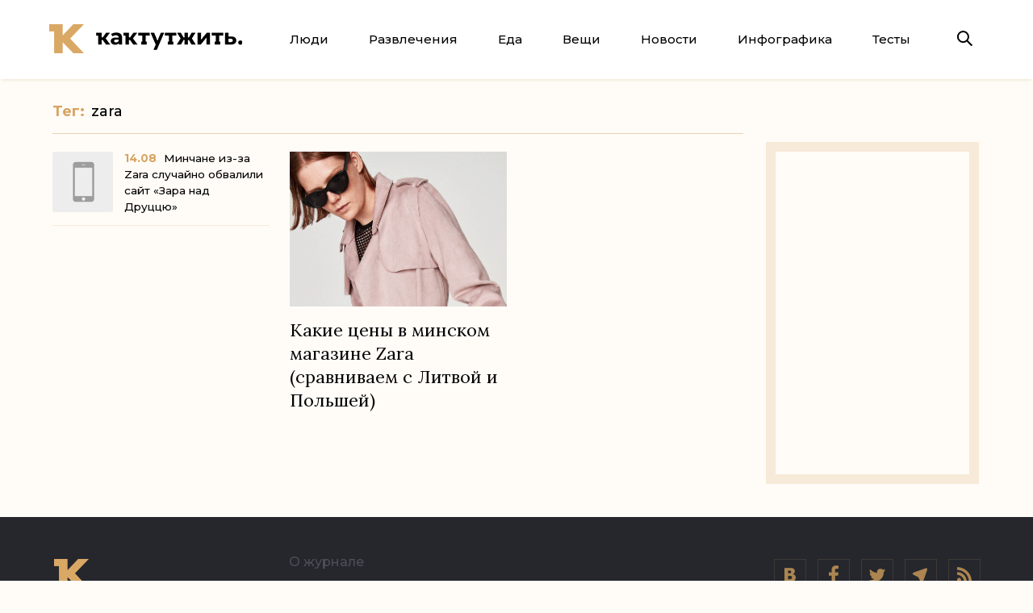

--- FILE ---
content_type: text/html; charset=utf-8
request_url: https://kaktutzhit.by/tag/zara
body_size: 5040
content:
<!DOCTYPE HTML>
<html lang="ru">
    <head>
        <title>Как тут жить.</title>
        <meta charset="utf-8"/>
        <meta name="viewport" content="width=device-width, minimum-scale=1.0, initial-scale=1.0, user-scalable=yes"/>
        <meta name="keywords" content=""/>
        <meta name="title" content=""/>
        <meta name="description" content="Журнал для людей, которые хотят провести в Минске интересную и достойную жизнь."/>
                <meta name="apple-mobile-web-app-capable" content="yes">
        <link type="image/x-icon" rel="shortcut icon" href="/favicon.ico"/>
        <!--[if IE]><link rel="shortcut icon" href="/favicon.ico"/><![endif]-->
        <link rel="icon" type="image/png" href="/favicon-57x57.png"/>
        <link rel="icon" sizes="192x192" href="/favicon-192x192.png">
        <link rel="apple-touch-icon-precomposed" sizes="180x180" href="/favicon-180x180.png">
        <link rel="apple-touch-icon-precomposed" sizes="152x152" href="/favicon-152x152.png">
        <link rel="apple-touch-icon-precomposed" sizes="144x144" href="/favicon-144x144.png">
        <link rel="apple-touch-icon-precomposed" sizes="120x120" href="/favicon-120x120.png">
        <link rel="apple-touch-icon-precomposed" sizes="114x114" href="/favicon-114x114.png">
        <link rel="apple-touch-icon-precomposed" sizes="76x76" href="/favicon-76x76.png">
        <link rel="apple-touch-icon-precomposed" sizes="72x72" href="/favicon-72x72.png">
        <link rel="apple-touch-icon-precomposed" href="/favicon-57x57.png">
        <meta name="msapplication-TileImage" content="/favicon-144x144.png">
        <meta name="msapplication-TileColor" content="#DBA656"/>
        <meta name="application-name" content="«Как тут жить»"/>
        <meta name="msapplication-square70x70logo" content="/favicon-70x70.png"/>
        <meta name="msapplication-square150x150logo" content="/favicon-150x150.png"/>
        <meta name="msapplication-wide310x150logo" content="/favicon-310x150.png"/>
        <meta name="msapplication-square310x310logo" content="/favicon-310x310"/>
        <link rel="alternate" type="application/rss+xml" title="«Как тут жить»" href="https://feeds.feedburner.com/kaktutzhit"/>
        <link rel="stylesheet" href="https://fonts.googleapis.com/css?family=Montserrat:500,700|Lora:400,400i,700&display=swap&subset=cyrillic,cyrillic-ext,latin-ext" rel="stylesheet"/>
        <link rel="stylesheet" type="text/css" media="screen" href="/css/style.min.css?v=66" />
        <script type="text/javascript" src="/js/jquery.min.js?v=34"></script>
        <script>
            (function(i,s,o,g,r,a,m){i['GoogleAnalyticsObject']=r;i[r]=i[r]||function(){
            (i[r].q=i[r].q||[]).push(arguments)},i[r].l=1*new Date();a=s.createElement(o),
            m=s.getElementsByTagName(o)[0];a.async=1;a.src=g;m.parentNode.insertBefore(a,m)
            })(window,document,'script','//www.google-analytics.com/analytics.js','ga');
            ga('create', 'UA-58748194-1', 'auto');
            ga('send', 'pageview');
        </script>
        <script type="text/javascript">
          if (typeof(pr) == 'undefined') { var pr = Math.floor(Math.random() * 4294967295) + 1; }
          (function(w, d, t, o, s, s0) {
            w[o] = w[o] || {};
            s = d.createElement(t);
            s0 = d.getElementsByTagName(t)[0];
            s.async = 1;
            s.src = '//serve.5visions.com/framework/a5.js?rnd=' + Math.random();
            s0.parentNode.insertBefore(s, s0);
          })(window, document, 'script', '_Ani5');
          _Ani5.rtr = 'af';
          _Ani5.afUrl = '//ads.adfox.ru/239538/prepareCode?p1=bxaqt&p2=fgou&puid1=&puid2=&puid3=&puid4=&puid6=&puid8=&puid11=&puid12=&puid21=&puid22=&puid27=&puid33=&puid51=&puid52=&puid55=&pr=' + pr +'&';
        </script>
        <script src="https://yastatic.net/pcode/adfox/loader.js" crossorigin="anonymous"></script>

        <!-- ads.txt + this -->
        <script async src="https://securepubads.g.doubleclick.net/tag/js/gpt.js"></script>
        <script>
            window.googletag = window.googletag || {cmd: []};
            googletag.cmd.push(function() {
                googletag.defineSlot('/21857590943,22569682798/kaktutzhit.by/kaktutzhit.by_300x250', [300, 250], 'div-gpt-ad-1585574320734-0').addService(googletag.pubads());
                googletag.pubads().enableSingleRequest();
                googletag.pubads().collapseEmptyDivs();
                googletag.enableServices();
            });
        </script>
        <!-- /ads.txt + this -->
    </head>
    <body class="" data-fb_app_id="1591902684377378" data-fb_redirect_uri="https://kaktutzhit.by/facebook_share_finish" data-current_uri="https://kaktutzhit.by/tag/zara" data-base_url="https://kaktutzhit.by">
                    <!--AdFox START-->
            <!--dsail-Minsk-->
            <!--Площадка: EAV - Kaktutzhit.by - Fullscreen / EAV - Kaktutzhit.by - Fullscreen / EAV - Kaktutzhit.by - Fullscreen-->
            <!--Категория: <не задана>-->
            <!--Тип баннера: Fullscreen_mobile-->
            <div id="adfox_158082453860784804"></div>
            <script>
                window.Ya.adfoxCode.create({
                    ownerId: 239538,
                    containerId: 'adfox_158082453860784804',
                    type: 'fullscreen',
                    params: {
                        p1: 'ciuge',
                        p2: 'fixs'
                    }
                });
            </script>
            <!--AdFox END-->
        
        <!-- Gemius -->
        <script type="text/javascript">
            <!--//--><![CDATA[//><!--
            var pp_gemius_identifier = 'bJ6Qa1RDt_iCNMspJRbKbfVmrqyF_NrAmCsYSPLQmij.v7';
            function gemius_pending(i) { window[i] = window[i] || function() {var x = window[i+'_pdata'] = window[i+'_pdata'] || []; x[x.length]=arguments;};};
            gemius_pending('gemius_hit'); gemius_pending('gemius_event'); gemius_pending('pp_gemius_hit'); gemius_pending('pp_gemius_event');
            (function(d,t) {try {var gt=d.createElement(t),s=d.getElementsByTagName(t)[0],l='http'+((location.protocol=='https:')?'s':''); gt.setAttribute('async','async');
            gt.setAttribute('defer','defer'); gt.src=l+'://gaby.hit.gemius.pl/xgemius.js'; s.parentNode.insertBefore(gt,s);} catch (e) {}})(document,'script');
            //--><!]]>
        </script>
        <!-- /Gemius -->

                        <div class="banner-header full_width">
        <div class="banner">
                            <div class="html5-banner mobile-is-active">
                                                                <div class="html5-banner-mobile">
                            <a href="https://t.me/nukaktut" target="_blank">
<img id="luxexpress2" src="/uploads/images/2024/7/BANNER-TELEGRAM.jpg"/>
<div class="article-100%">
            <!--AdFox START-->
            <!--dsail-Minsk-->
            <!--Площадка: EAV - Kaktutzhit.by - Inpage / EAV - Kaktutzhit.by - Inpage / EAV - Kaktutzhit.by - Inpage NEW-->
            <!--Категория: <не задана>-->
            <!--Тип баннера: Inpage_NEW-->
            <div id="adfox_161810431239368658"> </div>
            <script>
                window.Ya.adfoxCode.create({
                    ownerId: 239538,
                    containerId: 'adfox_161810431239368658',
                    params: {
                        p1: 'cmmyr',
                        p2: 'gyqt',
                        puid1: '',
                        puid2: '',
                        puid3: '',
                        puid4: '',
                        puid5: '',
                        puid6: '',
                        puid8: '',
                        puid9: '',
                        puid10: '',
                        puid11: '',
                        puid12: '',
                        puid13: '',
                        puid14: '',
                        puid15: '',
                        puid16: '',
                        puid17: '',
                        puid19: '',
                        puid20: '',
                        puid21: '',
                        puid22: '',
                        puid23: '',
                        puid24: '',
                        puid26: '',
                        puid27: '',
                        puid28: '',
                        puid29: '',
                        puid30: '',
                        puid31: '',
                        puid32: '',
                        puid33: '',
                        puid34: '',
                        puid35: '',
                        puid36: '',
                        puid37: '',
                        puid38: '',
                        puid39: '',
                        puid40: '',
                        puid41: '',
                        puid42: '',
                        puid43: '',
                        puid44: '',
                        puid45: '',
                        puid46: '',
                        puid47: '',
                        puid49: '',
                        puid50: '',
                        puid51: '',
                        puid52: '',
                        puid53: '',
                        puid54: '',
                        puid55: '',
                        puid56: '',
                        puid58: '',
                        puid59: ''
                    }
                });
            </script>
        </div>                        </div>
                                                                <div class="html5-banner-desktop">
                            <div style="background-color:#f7ebda;">
<!--AdFox START-->
<!--dsail-Minsk-->
<!--Площадка: EAV - Kaktutzhit.by - 100%х250 / EAV - Kaktutzhit.by - 100%х250 / EAV - Kaktutzhit.by - 100%х250-->
<!--Категория: <не задана>-->
<!--Тип баннера: Перетяжка 100%-->
<div id="adfox_158082433624021002"></div>
<script>
    window.Ya.adfoxCode.create({
        ownerId: 239538,
        containerId: 'adfox_158082433624021002',
        params: {
            p1: 'civkh',
            p2: 'y'
        }
    });
</script>
</div>                        </div>
                                    </div>
                    </div>
    </div>
        
        <div class="header">
            <div class="page-container">
                <a class="logo" href="/">
                    <span class="icon"></span>
                    <span class="icon text"></span>
                </a>
                <ul class="menu-button">
                    <li class="close"></li>
                    <li></li>
                    <li></li>
                </ul>
                <ul class="menu">
                    <li class="margin-top active">
                        <div class="submenu-wrapper">
                            <ul class="submenu" data-active="">
                                <li class="first-child"><a href="/posts/Люди">Люди</a></li>
                                <li><a href="/posts/Развлечения">Развлечения</a></li>
                                <li><a href="/posts/Еда">Еда</a></li>
                                <li><a href="/posts/Вещи">Вещи</a></li>
                                <li><a href="/news">Новости</a></li>
                                <li><a href="/rubric/Инфографика">Инфографика</a></li>
                                <li class="last-child">
                                    <div class="border-left">
                                        <a href="/tests">Тесты</a>
                                    </div>
                                </li>
                            </ul>
                        </div>
                    </li>
                </ul>
                <div class="rightSide">
                    <div class="search">
                        <form action="/search">
                            <input name="text" type="text" placeholder="Поиск"/>
                            <input type="submit"/>
                        </form>
                        <div><span class="icon"></span></div>
                    </div>
                </div>
            </div>
        </div>
        
                
        <div class="content">
            <div class="shadow"></div>
                        <div class="page-container">
                
                

<div class="block-container-title">
    <span class="category">Тег:</span><span class="title">zara</span>
    <div class="border-bottom"></div>
</div>

                <div class="banners-rightSide">
                                        <div class="banner">
                    <div class="banner-container">
                                                                                <!--AdFox START-->
<!--dsail-Minsk-->
<!--Площадка: EAV - Kaktutzhit.by - 240х400 / EAV - Kaktutzhit.by - 240х400 / EAV - Kaktutzhit.by - 240х400-->
<!--Категория: <не задана>-->
<!--Тип баннера: 240*400_this-->
<div id="adfox_158082439922284569"></div>
<script>
    window.Ya.adfoxCode.create({
        ownerId: 239538,
        containerId: 'adfox_158082439922284569',
        params: {
            p1: 'ciuba',
            p2: 'fgou'

        }
    });
</script>
                                            </div>
                </div>
                                                                    </div>
    
<div class="articles">
    
            <div class="block">
            <div class="block-container">
                <ul class="news">
                    <li class="first-child">
                        <a href="/news/zara-dyk-ne-ta">
                            <img class="sizer" src="/images/268x105.png"/>
                            <span class="news-container">
                                <span class="image">
                                    <span class="cover"></span>
                                    <img src="/uploads/post_images_mini/7c2b6835d1126ce8f62cd1300615c6df5e1ac73b.jpg"/>
                                </span>
                                <span class="description">
                                    <span class="title">
                                        <span class="date">14.08</span>
                                        Минчане из-за Zara случайно обвалили сайт «Зара над Друццю»&nbsp; &nbsp; &nbsp; &nbsp; &nbsp; &nbsp; &nbsp; &nbsp; &nbsp; &nbsp;
                                    </span>
                                </span>
                            </span>
                        </a>
                                            </li>
                                    </ul>
            </div>
        </div>
                            <div class="block article">
                <div class="block-container">
                    <a class="link" href="/posts/zara">
                        <span class="image">
                            <span class="cover"></span>
                            <img src="/uploads/post_images_mini/07a7929aebabbc36011194fa5d3fc5f4b5ea9536.gif"/>
                        </span>
                        <span class="title">
                            Какие цены в минском магазине Zara (сравниваем с Литвой и Польшей)                        </span>
                        <span class="info">
                                                                                </span>
                    </a>
                                                        </div>
            </div>
            </div>

                <div class="toInfinityAndBeyond" title="Подняться наверх">&uarr;</div>
                
            </div>
        </div>
        <div class="footer">
            <div class="page-container">
                <div class="description">
                    <div class="description-center">
                        <a class="icon" href="/"></a>
                        <div class="text">«Как тут жить» — это журнал для людей, которые хотят провести в Минске интересную и достойную жизнь.</div>
                    </div>
                </div>
                <ul class="info" data-active="">
                    <li>
                        <a href="/about">О журнале</a>
                    </li>
                    <li>
                        <a href="/ads">Рекламодателям</a>
                    </li>
                    <li>
                        <a href="/contacts">Как связаться</a>
                    </li>
                    <li class="last-child">
                        <a href="/rules">Правила</a>
                    </li>
                </ul>
                <ul class="social">
                    <li class="first-child">
                        <a href="https://vk.com/kaktutzhit" title="Открыть нашу группу Вконтакте" target="_blank" rel="nofollow"><span class="icon vkontakte"></span></a>
                    </li>
                    <li>
                        <a href="https://www.facebook.com/kaktutzhit" title="Открыть нашу страницу на Facebook" target="_blank" rel="nofollow"><span class="icon facebook"></span></a>
                    </li>
                    <li>
                        <a href="https://twitter.com/kak_tut_zhit" title="Открыть наш Twitter" target="_blank" rel="nofollow"><span class="icon twitter"></span></a>
                    </li>
                    <li>
                        <a href="https://telegram.me/nukaktut" title="Открыть наш Telegram канал" target="_blank"><span class="icon telegram"></span></a>
                    </li>
                                        <li>
                        <a href="https://feeds.feedburner.com/kaktutzhit" title="Открыть наш RSS-канал" target="_blank"><span class="icon rss"></span></a>
                    </li>
                </ul>
            </div>
        </div>
        <!-- Yandex.Metrika --><script type="text/javascript">(function (d, w, c) { (w[c] = w[c] || []).push(function() { try { w.yaCounter27918207 = new Ya.Metrika({id:27918207, webvisor:true, clickmap:true, trackLinks:true, accurateTrackBounce:true}); } catch(e) { } }); var n = d.getElementsByTagName("script")[0], s = d.createElement("script"), f = function () { n.parentNode.insertBefore(s, n); }; s.type = "text/javascript"; s.async = true; s.src = (d.location.protocol == "https:" ? "https:" : "http:") + "//mc.yandex.ru/metrika/watch.js"; if (w.opera == "[object Opera]") { d.addEventListener("DOMContentLoaded", f, false); } else { f(); } })(document, window, "yandex_metrika_callbacks");</script><noscript><div><img src="//mc.yandex.ru/watch/27918207" style="position:absolute; left:-9999px;" alt="" /></div></noscript><!-- /Yandex.Metrika -->
        <img src="https://amc.yandex.ru/show?cmn_id=87070&plt_id=362956&crv_id=812752&evt_t=render&ad_type=banner&rnd=%system.random%"/>            </body>
</html>
